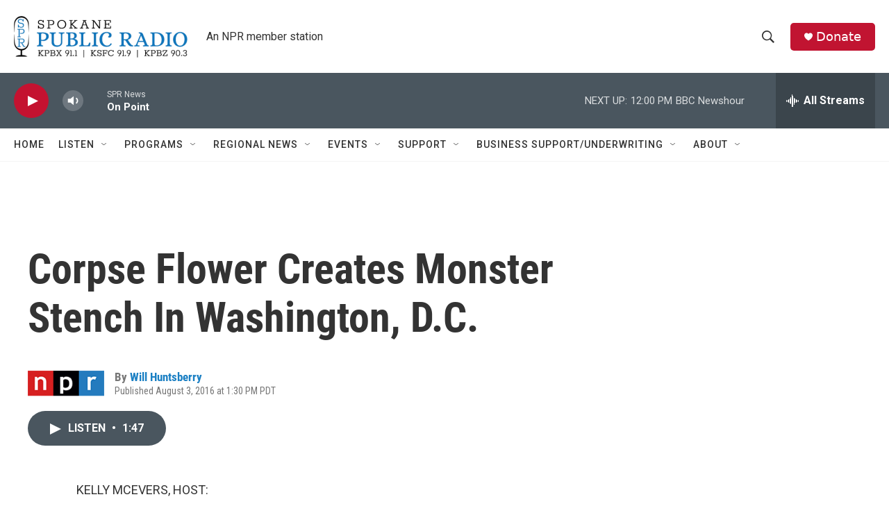

--- FILE ---
content_type: text/html; charset=utf-8
request_url: https://www.google.com/recaptcha/api2/aframe
body_size: 267
content:
<!DOCTYPE HTML><html><head><meta http-equiv="content-type" content="text/html; charset=UTF-8"></head><body><script nonce="xGhU2MELR5ibf0TUaNglJw">/** Anti-fraud and anti-abuse applications only. See google.com/recaptcha */ try{var clients={'sodar':'https://pagead2.googlesyndication.com/pagead/sodar?'};window.addEventListener("message",function(a){try{if(a.source===window.parent){var b=JSON.parse(a.data);var c=clients[b['id']];if(c){var d=document.createElement('img');d.src=c+b['params']+'&rc='+(localStorage.getItem("rc::a")?sessionStorage.getItem("rc::b"):"");window.document.body.appendChild(d);sessionStorage.setItem("rc::e",parseInt(sessionStorage.getItem("rc::e")||0)+1);localStorage.setItem("rc::h",'1769454281841');}}}catch(b){}});window.parent.postMessage("_grecaptcha_ready", "*");}catch(b){}</script></body></html>